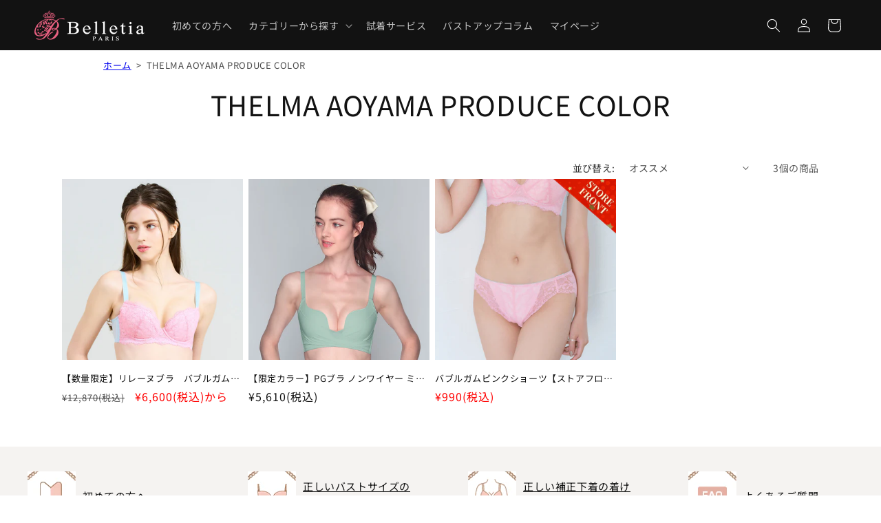

--- FILE ---
content_type: text/javascript
request_url: https://belletia-paris.com/cdn/shop/t/56/assets/common.js?v=35540167037311838991727922586
body_size: -311
content:
$(function(){$(".target").on("click",function(){$(this).next().slideToggle(),$(this).toggleClass("active")})}),$(function(){$('a[href^="#"]').click(function(){let headerHight=58,speed=550,href=$(this).attr("href"),position=$(href=="#"||href==""?"html":href).offset().top-headerHight;return $("body,html").animate({scrollTop:position},speed,"swing"),!1})}),$(function(){$(window).scroll(function(){$(".bottom-ob, .left-ob").each(function(){var elemPos=$(this).offset().top,scroll=$(window).scrollTop(),windowHeight=$(window).height();scroll>elemPos-windowHeight+150&&$(this).addClass("scrollin")})})});
//# sourceMappingURL=/cdn/shop/t/56/assets/common.js.map?v=35540167037311838991727922586


--- FILE ---
content_type: text/javascript
request_url: https://belletia-paris.com/cdn/shop/t/67/assets/easy_points_integration.js?v=170195280595613288521761894452
body_size: 2831
content:
var EASY_POINTS_INTEGRATION_VERSION=210,EPI_SETTING_CART_DRAWER=!1,EPI_SETTING_CART_RENDERER="WebComponents";function handleCartDrawerOpened(){}function handleCartChanges(){}function afterEasyPointsSDK(){if(EPI_SETTING_CART_DRAWER)EasyPoints.removeDiscount();else{var path=this.window.location.pathname,re=/\/cart/i;if(!path.match(re))return;EasyPoints.Register.run(),EasyPoints.removeDiscount()}}window.addEventListener("DOMContentLoaded",function(){let tries=0,interval;interval=setInterval(()=>{if(tries>100){console.warn("easyPointsSDK was not loaded."),clearInterval(interval);return}if(window.easyPointsSDK!==void 0){clearInterval(interval),EasyPoints.sdk().setup(),afterEasyPointsSDK();return}tries++},50)});var EasyPoints={sdk:function(){var sdk=window.easyPointsSDK;if(sdk===void 0){console.warn("easyPointsSDK was not loaded.");return}return sdk},Debug:{DEBUG:!1,print:function(msg,type="info"){if(this.DEBUG)switch(msg="[EasyPoints] "+msg,type.toLowerCase()){case"warn":console.warn(msg);break;case"error":console.error(msg);break;default:console.info(msg);break}}},Selectors:{getElementBy$:function(element,selector,nodes=!1){var element=nodes?element.querySelectorAll(selector):element.querySelector(selector);return element||EasyPoints.Debug.print("Could not locate "+selector,"warn"),element},getTotalPointsEl:function(element,nodes=!1){return this.getElementBy$(element,'[data-loyal-target="total-points-value"]',nodes)},getRedeemContainerEl:function(element,nodes=!1){return this.getElementBy$(element,".easy-points-form__container",nodes)},getRedeemPointsButtonEl:function(element,nodes=!1){return this.getElementBy$(element,".easy-points-button__redeem",nodes)},getResetPointsButtonEl:function(element,nodes=!1){return this.getElementBy$(element,".easy-points-button__reset",nodes)},getRedeemPointsInputEl:function(element,nodes=!1){return this.getElementBy$(element,".easy-points-form__input input",nodes)},getCheckoutButtonEl:function(element,nodes=!1){return this.getElementBy$(element,'[type="submit"][name="checkout"]',nodes)},getAdditionalCheckoutButtonEl:function(element,nodes=!1){return this.getElementBy$(element,".additional-checkout-buttons",nodes)}},Points:{getExcludedCost(){var excluded=Array.from(document.querySelectorAll('[data-loyal-target="point-exclusion"]')).reduce((acc,node)=>acc+parseInt(node.dataset.loyalCurrencyCost),0);return excluded},getTotalBonusPoints(el=document){var total=Array.from(el.querySelectorAll('[data-loyal-bonus-points]:not([data-loyal-target="total-points-value"])')).reduce((acc,node)=>{var{bonusPoints,quantity=1}=JSON.parse(node.dataset.loyalBonusPoints);return bonusPoints=parseInt(bonusPoints),quantity=parseInt(quantity),!isNaN(bonusPoints)&&bonusPoints>0?acc+bonusPoints*quantity:acc},0);return total},insertTotalPoints(containerEl){EasyPoints.Selectors.getTotalPointsEl(containerEl,!0).forEach(node=>{var total=parseInt(node.dataset.loyalCurrencyCost);total-=EasyPoints.Points.getExcludedCost(),EasyPoints.Points.setCurrencyCost(node,{price:Math.floor(total),ignoreTax:!0}),EasyPoints.sdk().insertPointValue(node)})},getPriceFromEl:function(element,selector=null,regex=/[^\d]/g){var el=selector?element.querySelector(selector):element;return el?parseInt(el.textContent.replace(regex,""))*100:null},getTaxedCost:function({price,tax},el=null){if(el!==null&&el.dataset.loyalOpts){var opts=JSON.parse(el.dataset.loyalOpts);tax=opts.tax}return tax===null?(EasyPoints.Debug.print("Tax object not defined.","error"),price):tax.included||tax.exempt?price:Math.floor(price*tax.rate)},setCost(node,attribute,{price=null,multiplier=1,ignoreTax=!1}){if(price=(price!==null?price:parseInt(node.dataset.loyalCurrencyCost))*multiplier,price<=0){node.setAttribute(attribute,0);return}if(node.dataset.loyalOpts){var opts=JSON.parse(node.dataset.loyalOpts);ignoreTax||(price=this.getTaxedCost({price,tax:opts.tax}))}node.setAttribute(attribute,price)},setCurrencyCost(node,opts){this.setCost(node,"data-loyal-currency-cost",opts)},resetTargets:function(priceOptions={},callback=null,container=null){var selector=container!=null?container+' [data-loyal-target="point-value"]':'[data-loyal-target="point-value"]';document.querySelectorAll(selector).forEach(node=>{node.classList.contains("points-after-applied-discount")||this.setCurrencyCost(node,priceOptions)}),callback?callback():EasyPoints.sdk().updateLoyaltyTargets()}},Cart:{url:function(){return window.location.origin+"/cart.json"},getFromJSON:function(callback){var req=new XMLHttpRequest;req.onreadystatechange=function(){if(req.readyState===XMLHttpRequest.DONE){var status=req.status;status===0||status>=200&&status<400?callback(JSON.parse(req.responseText)):EasyPoints.Debug.print("Failed getting data from /cart.json","error")}},req.open("GET",this.url()),req.setRequestHeader("accept","application/json"),req.send()},setRedemptionForm:function(){this.getFromJSON(function(cart){var form=document.getElementById("easy-points-form");form&&((maxRedeemableInput=form.querySelector('input[name="coupon[max_redeemable]"]'))&&(maxRedeemableInput.value=cart.total_price),cart.items.forEach(function(item){var inputs=form.querySelectorAll('input[name="coupon[product_ids][]"]'),exists=Array.prototype.find.call(inputs,function(el){return el.value==item.product_id});if(!exists){var input2=document.createElement("input");input2.setAttribute("type","hidden"),input2.setAttribute("name","coupon[product_ids][]"),input2.setAttribute("value",item.product_id),form.appendChild(input2),EasyPoints.Debug.print("New cart item input created for the submission form.")}}))})}},UI:{showHidden:function(){EasyPoints.Selectors.getElementBy$(document,".hidden-unless-discount-applied",!0).forEach(node=>node.classList.remove("easy-points-hide"))},hideHidden:function(){EasyPoints.Selectors.getElementBy$(document,".hidden-unless-discount-applied",!0).forEach(node=>node.classList.add("easy-points-hide"))},cloneSubtotal:function(){},resetClonedSubtotal:function(){},modifySubtotal:function(el){var priceEl=el.querySelector('[data-loyal-target="total_price"]');if(!priceEl)return EasyPoints.Debug.print("modifySubtotal(el): missing total price target."),el;var discount=EasyPoints.sdk().getDiscountSession(),subtotal=priceEl.dataset.loyalTotalPrice,{multiplier}=EasyPoints.sdk().Currency.getFormatOptions()||{multiplier:100},discountNoDecimal=Math.round(discount*EasyPoints.sdk().Currency.getRate()*multiplier),cost=subtotal-discountNoDecimal;if(cost>=0){priceEl.innerHTML=EasyPoints.sdk().Currency.format(cost);var totalPointsEl=el.querySelector(".points-after-applied-discount");if(totalPointsEl){var totalPoints=parseInt(totalPointsEl.innerText.replace(/\D/g,"")),subtotalTaxed=EasyPoints.Points.getTaxedCost({price:subtotal,tax:null},totalPointsEl),costTaxed=EasyPoints.Points.getTaxedCost({price:cost,tax:null},totalPointsEl);EasyPoints.sdk().insertPointValueIntoElement(totalPointsEl,Math.max(0,Math.ceil(costTaxed/subtotalTaxed*totalPoints)))}}return el},showDiscount:function(){this.showHidden(),this.buttonReset()},hideDiscount:function(){this.hideHidden(),this.buttonRedeem()},buttonRedeem:function(){EasyPoints.Selectors.getRedeemPointsInputEl(document,!0).forEach(node=>node.removeAttribute("disabled")),EasyPoints.Selectors.getResetPointsButtonEl(document,!0).forEach(node=>node.classList.add("easy-points-hide")),EasyPoints.Selectors.getRedeemPointsButtonEl(document,!0).forEach(node=>node.classList.remove("easy-points-hide"))},buttonReset:function(){EasyPoints.Selectors.getRedeemPointsInputEl(document,!0).forEach(pointsInput=>{pointsInput.setAttribute("disabled",!0);var discount=EasyPoints.sdk().getDiscountSession();!pointsInput.classList.contains("valid")&&(pointsInput.value==""||pointsInput.value<=0)&&discount>0&&(pointsInput.value=discount)}),EasyPoints.Selectors.getResetPointsButtonEl(document,!0).forEach(node=>node.classList.remove("easy-points-hide")),EasyPoints.Selectors.getRedeemPointsButtonEl(document,!0).forEach(node=>node.classList.add("easy-points-hide"))}},Tiers:{recalculate:function(subtotal=null){var{rankAdvancementData}=getEasyPointsSession();if(!(!rankAdvancementData||rankAdvancementData.raw_amount>=0)){var discount=EasyPoints.getDiscountSession(),{multiplier}=EasyPointsCore.Currency.getFormatOptions()||{multiplier:100},discountNoDecimal=Math.round(discount*EasyPointsCore.Currency.getRate()*multiplier);if(subtotal===null){var priceEl=document.querySelector('[data-loyal-target="total_price"]');if(!priceEl){EasyPoints.Debug.print("recalculate(el): missing total price target.","error");return}subtotal=priceEl.dataset.loyalTotalPrice}try{var nextTier=EasyPointsCore.Tiers.getNextTier(subtotal-discountNoDecimal);nextTier?(Array.prototype.slice.call(document.querySelectorAll('[data-loyal-target="rank-advancement-tier-name"]')).forEach(target=>{target.textContent=nextTier.name}),Array.prototype.slice.call(document.querySelectorAll('[data-loyal-target="rank-advancement-amount"]')).forEach(target=>{target.innerHTML=EasyPointsCore.Currency.format(nextTier.advancementAmountMultiplied)})):Array.prototype.slice.call(document.querySelectorAll('[data-loyal-target="rank-advancement-data"] > span')).forEach(target=>{target.style.display=target.dataset.loyalTarget=="max-rank"?"":"none"})}catch{EasyPoints.Debug.print("EasyPoints Tiers: error getting next tier.","error");return}}}},getCartClass:function(){try{var clazzName=EPI_SETTING_CART_DRAWER?CartDrawer:CartItems,clazz=new clazzName;return clazz.getSectionsToRender===void 0||clazz.getSectionInnerHTML===void 0?null:clazz}catch(e){if(e instanceof ReferenceError)return console.error("[epi]: `CartItems` or `CartDrawer` is undefined."),null;throw e}},fetchShopifyCartUI:function(){if(EPI_SETTING_CART_RENDERER==="WebComponents"){var cartItemsClass=this.getCartClass();if(cartItemsClass===null)return;var sections=cartItemsClass.getSectionsToRender(),templates=sections.map(section=>section.section).join(",");EasyPoints.sdk().Shopify.fetchSections(templates).then(response=>response.json()).then(updatedSections=>{cartItemsClass.getSectionsToRender().forEach(section=>{const elementToReplace=document.getElementById(section.id).querySelector(section.selector)||document.getElementById(section.id);elementToReplace.innerHTML=cartItemsClass.getSectionInnerHTML(updatedSections[section.section],section.selector)})}).catch(e=>{console.error(e)})}else EasyPoints.sdk().Cart.replaceTargets()},showDiscountUI:function(){var discount=EasyPoints.sdk().getDiscountSession();EasyPoints.Debug.print("Applying discount: "+discount),discount>0&&(EasyPoints.sdk().displayDiscount(discount),EasyPoints.UI.showDiscount(),EasyPoints.UI.cloneSubtotal(),EasyPoints.Selectors.getAdditionalCheckoutButtonEl(document,!0).forEach(node=>node.classList.add("easy-points-hide")))},hideDiscountUI:function(){EasyPoints.UI.hideDiscount(),EasyPoints.UI.resetClonedSubtotal(),EasyPoints.Selectors.getAdditionalCheckoutButtonEl(document,!0).forEach(node=>node.classList.remove("easy-points-hide")),sessionStorage.removeItem("appliedDiscount"),sessionStorage.removeItem("appliedDiscountAt"),EasyPoints.Selectors.getRedeemPointsInputEl(document,!0).forEach(node=>node.value="")},removeDiscount:function(){if(EasyPoints.sdk().getDiscountSession()>0){EasyPoints.Debug.print("Removing discount");var checkoutBtn=EasyPoints.Selectors.getCheckoutButtonEl(document,!0),resetBtn=EasyPoints.Selectors.getResetPointsButtonEl(document);resetBtn.setAttribute("disabled",!0),checkoutBtn.forEach(node=>node.setAttribute("disabled",!0)),EasyPoints.sdk().removeDiscount().then(()=>{EasyPoints.fetchShopifyCartUI(),EasyPoints.hideDiscountUI(),resetBtn.removeAttribute("disabled"),checkoutBtn.forEach(node=>node.removeAttribute("disabled"))})}},Form:{redeem({event=null,points=null}){if(points==null){if(event==null)return EasyPoints.Debug.print("redeem({event, points}): cant get the points value","error"),!1;var form=event.target.closest(".easy-points-form__container");if(!form)return EasyPoints.Debug.print("redeem({event, points}): target form is not defined"),!1;(input=EasyPoints.Selectors.getRedeemPointsInputEl(form))&&(input.value=input.value.toString().replace(/[^\d]/g,""),points=input.value)}return EasyPoints.sdk().setRedemptionPoints({points})}},Register:{run:function(){EasyPoints.sdk().updateLoyaltyTargets(),EasyPoints.Tiers.recalculate()},setEventListeners:function(el=document){EasyPoints.Selectors.getRedeemContainerEl(el,!0).length!=0&&(EasyPoints.Selectors.getRedeemPointsInputEl(el,!0).forEach(node=>{node.addEventListener("focus",this.onPointsInput),node.value>0&&EasyPoints.sdk().setRedemptionPoints({points:node.value})}),EasyPoints.Selectors.getRedeemPointsButtonEl(el,!0).forEach(node=>node.addEventListener("click",this.onClickRedeemBtn)),EasyPoints.Selectors.getResetPointsButtonEl(el,!0).forEach(node=>node.addEventListener("click",this.onClickResetBtn)),EasyPoints.Debug.print("Applied all required event listeners"))},onPointsInput:function(e){e.target.classList.remove("invalid")},onClickRedeemBtn:function(e){if(e.preventDefault(),EasyPoints.Debug.print("Clicked: Redeem"),EasyPoints.Form.redeem({event:e})){var checkoutBtn=EasyPoints.Selectors.getCheckoutButtonEl(document,!0);e.target.style.cursor="progress",e.target.setAttribute("disabled",!0),checkoutBtn.forEach(node=>node.setAttribute("disabled",!0)),EasyPoints.sdk().applyDiscount(EasyPoints.sdk().getDiscountSession()).then(()=>{EasyPoints.fetchShopifyCartUI(),EasyPoints.showDiscountUI(),e.target.style.cursor="unset",e.target.removeAttribute("disabled"),checkoutBtn.forEach(node=>node.removeAttribute("disabled"))})}else EasyPoints.Selectors.getRedeemPointsInputEl(document,!0).forEach(node=>node.classList.add("invalid"))},onClickResetBtn:function(e){e.preventDefault(),EasyPoints.Debug.print("Clicked: Reset"),EasyPoints.removeDiscount()}}};
//# sourceMappingURL=/cdn/shop/t/67/assets/easy_points_integration.js.map?v=170195280595613288521761894452
